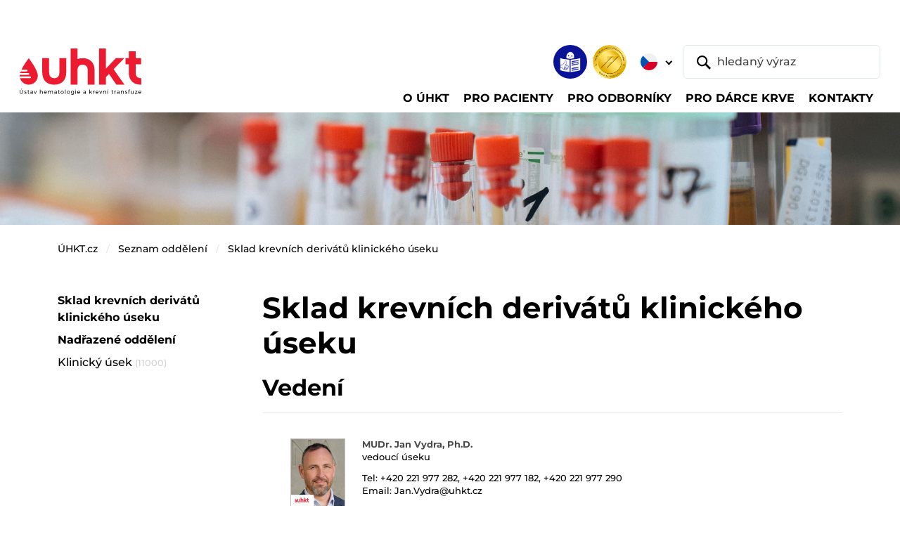

--- FILE ---
content_type: text/html;charset=utf-8
request_url: https://www.uhkt.cz/oddeleni/11030/
body_size: 38242
content:
<!DOCTYPE html>
<html xmlns="http://www.w3.org/1999/xhtml" lang="cs" xml:lang="cs"><body class="template-view portaltype-oddeleni site-uhkt.cz section-oddeleni subsection-11030 userrole-anonymous"><p>﻿


</p><meta charset="utf-8" /><meta name="viewport" content="width=device-width,initial-scale=1" /><meta name="robots" content="index,follow" /><title>ÚHKT - Ústav hematologie a krevní transfuze</title><meta name="description" content="Ústav hematologie a krevní transfuze" /><meta name="author" content="humans.txt" /><meta property="og:type" content="website" /><meta property="og:site_name" content="Gulp DevStack" /><meta property="og:title" content="ÚHKT - Ústav hematologie a krevní transfuze" /><meta property="og:description" content="Ústav hematologie a krevní transfuze" /><meta property="og:image" content="/++resource++assets/images/babacek-vzor-open-graph.png" /><meta property="og:image:type" content="png" /><meta property="og:image:width" content="1280" /><meta property="og:image:height" content="640" /><meta property="twitter:card" content="summary_large_image" /><meta property="twitter:site" content="@cebreus69" /><meta name="twitter:creator" content="@cebreus69" /><link rel="icon" type="image/png" sizes="16x16" href="/++resource++assets/favicons/favicon-16x16.png" /><link rel="icon" type="image/png" sizes="32x32" href="/++resource++assets/favicons/favicon-32x32.png" /><link rel="icon" type="image/png" sizes="48x48" href="/++resource++assets/favicons/favicon-48x48.png" /><link rel="stylesheet" href="/++resource++assets/css/index.css?timestamp=20250211" /><header class="o-header">
<base href="https://www.uhkt.cz/oddeleni/11030/" />

        <nav class="navbar navbar-expand-lg navbar-light bg-white py-2 pt-lg-3 pt-xxl-0 pb-lg-0 px-1 px-sm-2 px-xl-3 px-xxl-4" aria-label="Main navbar">
            <div class="container-fluid py-1 pb-lg-0 pt-xxl-0"><a class="navbar-brand mb-auto mb-xxl-0" href="https://www.uhkt.cz/uhkt"><img src="/++resource++assets/images/uhkt-logo.svg" alt="ÚHKT - Ústav hematologie a krevní transfuze" class="navbar-brand-img" /></a>
                <div class="d-flex flex-column flex-xxl-row w-xxl-100 ms-auto">
                    <div class="d-flex order-xxl-last align-items-center ms-auto me-2 me-lg-n1"><a id="link-etr" href="https://www.uhkt.cz/o-uhkt/informace/etr"><img src="/++resource++assets/images/ico-snadne-cteni.png" alt="Snadné čtení" class="ico-header" /></a><img src="/++resource++assets/images/logo-jci-akreditovano.png" alt="Akreditováno JCI" class="ico-header d-none d-sm-inline-block ms-2" />
                        <div id="lang-selector" class="dropdown lang-switch">
  <button class="btn btn-lang-switch dropdown-toggle border-0 p-2 mx-sm-2" type="button" data-bs-toggle="dropdown" aria-expanded="false">
    <img src="/++resource++assets/images/ico-flag-cz.svg" alt="CZ" />
    
  </button>
  <ul class="dropdown-menu mt-lg-2">
    <li><a id="lang-cz" class="dropdown-item" href="https://www.uhkt.cz/oddeleni/11030"><img src="/++resource++assets/images/ico-flag-cz.svg" alt="CZ" class="me-1 mt-n1" /> CZ</a></li>
    <li><a id="lang-en" class="dropdown-item" href="/ihbt"><img src="/++resource++assets/images/ico-flag-en.svg" alt="EN" class="me-1 mt-n1" /> EN</a></li>
  </ul>
</div>
                        <form class="d-none d-lg-block" role="search" action="@@uhkt_search">
                            <div class="header-search d-flex"><button class="btn position-relative border border-0 py-0 ps-3 pe-2 me-n5" type="submit"><img src="/++resource++assets/images/ico-search.svg" alt="Vyhledat" /></button> <input id="search-desktop" type="text" name="SearchableText" class="form-control ps-5" placeholder="hledaný výraz" aria-label="hledaný výraz" aria-describedby="button-addon1" /></div>
                        </form>
                    </div>
                    <div class="offcanvas offcanvas-end" tabindex="-1" id="offcanvasNavbar" aria-labelledby="offcanvasNavbarLabel">
                        <div class="offcanvas-header border-bottom">
                            <p class="offcanvas-title text-uppercase pt-1" id="offcanvasNavbarLabel">Menu</p><button type="button" class="btn-close" data-bs-dismiss="offcanvas" aria-label="Close"></button>
                        </div>
                        <div class="offcanvas-body">
                            <form class="d-lg-none ms-1 me-n1 mb-3" role="search">
                                <div class="header-search d-flex"><button class="btn position-relative border border-0 py-0 ps-3 pe-2 me-n5" type="submit"><img src="/++resource++assets/images/ico-search.svg" alt="Vyhledat" /></button> <input id="search-mobile" type="text" name="SearchableText" class="form-control ps-5" placeholder="hledaný výraz" aria-label="hledaný výraz" aria-describedby="button-addon1" /></div>
                            </form>
                            <ul id="top-nav-content" class="navbar-nav align-items-start flex-grow-1 pt-2">
      
      <li class="nav-item">
          <a class="nav-link dropdown-toggle" href="#" aria-current="page" data-bs-toggle="dropdown" aria-expanded="false"><span class="nav-link-content">O ÚHKT</span></a>
          
        <div class="dropdown-menu container rounded-0 rounded-bottom mt-0 p-lg-3">
          <ul class="nav nav-level-2 row gy-3 px-xxl-3">
            <li class="col-lg-4 col-xl">
              <a class="dropdown-item" href="https://www.uhkt.cz/o-uhkt/organizace">Organizace</a>
              <ul class="nav nav-level-3 flex-column">
                <li>
                  <a class="dropdown-item" href="https://www.uhkt.cz/o-uhkt/organizace/management">Management</a></li>
                <li>
                  <a class="dropdown-item" href="https://www.uhkt.cz/o-uhkt/organizace/orgschema">Organizační schéma</a></li>
                <li>
                  <a class="dropdown-item" href="https://www.uhkt.cz/o-uhkt/organizace/eticka-komise">Etická komise</a></li>
                <li>
                  <a class="dropdown-item" href="https://www.uhkt.cz/o-uhkt/organizace/vedecka-rada">Vědecká rada</a></li>
                <li>
                  <a class="dropdown-item" href="https://www.uhkt.cz/o-uhkt/organizace/chcete-u-nas-pracovat">Kariéra</a></li>
                <li>
                  <a class="dropdown-item" href="https://www.uhkt.cz/o-uhkt/organizace/galerie-reditelu">Galerie ředitelů</a></li>
              </ul>
            </li>
            <li class="col-lg-4 col-xl">
              <a class="dropdown-item" href="https://www.uhkt.cz/o-uhkt/informace">Informace</a>
              <ul class="nav nav-level-3 flex-column">
                <li>
                  <a class="dropdown-item" href="https://www.uhkt.cz/o-uhkt/informace/akreditace">Akreditace</a></li>
                <li>
                  <a class="dropdown-item" href="https://www.uhkt.cz/o-uhkt/informace/verejne-zakazky">Veřejné zakázky</a></li>
                <li>
                  <a class="dropdown-item" href="https://www.uhkt.cz/o-uhkt/informace/uhkt-media">Média</a></li>
                <li>
                  <a class="dropdown-item" href="https://www.uhkt.cz/o-uhkt/informace/vyrocni-zpravy">Výroční zprávy</a></li>
                <li>
                  <a class="dropdown-item" href="https://www.uhkt.cz/o-uhkt/informace/historie-a-budoucnost">Historie a budoucnost</a></li>
                <li>
                  <a class="dropdown-item" href="https://www.uhkt.cz/o-uhkt/informace/vize-2030">VIZE 2030</a></li>
                <li>
                  <a class="dropdown-item" href="https://www.uhkt.cz/o-uhkt/informace/nzip">NZIP</a></li>
                <li>
                  <a class="dropdown-item" href="https://www.uhkt.cz/o-uhkt/informace/povinne-zverejnovane-informace">Povinně zveřejňované informace</a></li>
                <li>
                  <a class="dropdown-item" href="https://www.uhkt.cz/o-uhkt/informace/bezpecnost-informaci-a-kyberneticka-bezpecnost">Bezpečnost informací a kybernetická bezpečnost</a></li>
              </ul>
            </li>
            <li class="col-lg-4 col-xl">
              <a class="dropdown-item" href="https://www.uhkt.cz/o-uhkt/spolecenska-odpovednost">Společenská odpovědnost</a>
              <ul class="nav nav-level-3 flex-column">
                <li>
                  <a class="dropdown-item" href="https://www.uhkt.cz/o-uhkt/spolecenska-odpovednost/genderovy-audit">Rovné příležitosti a gender</a></li>
                <li>
                  <a class="dropdown-item" href="https://www.uhkt.cz/o-uhkt/spolecenska-odpovednost/udrzitelne-technologie">Udržitelné technologie</a></li>
                <li>
                  <a class="dropdown-item" href="https://www.uhkt.cz/o-uhkt/spolecenska-odpovednost/protikorupcni-strategie">Protikorupční strategie</a></li>
                <li>
                  <a class="dropdown-item" href="https://www.uhkt.cz/o-uhkt/spolecenska-odpovednost/gdpr">GDPR</a></li>
              </ul>
            </li>
            <li class="col-lg-4 col-xl">
              <a class="dropdown-item" href="https://www.uhkt.cz/o-uhkt/podporte-nas">Podpořte nás</a>
              
            </li>
          </ul>
        </div>
      </li>
      
      
      <li class="nav-item">
          <a class="nav-link dropdown-toggle" href="#" aria-current="page" data-bs-toggle="dropdown" aria-expanded="false"><span class="nav-link-content">Pro pacienty</span></a>
          
        <div class="dropdown-menu container rounded-0 rounded-bottom mt-0 p-lg-3">
          <ul class="nav nav-level-2 row gy-3 px-xxl-3">
            <li class="col-lg-4 col-xl">
              <a class="dropdown-item" href="https://www.uhkt.cz/pacient/nase-oddeleni">Naše oddělení</a>
              <ul class="nav nav-level-3 flex-column">
                <li>
                  <a class="dropdown-item" href="https://www.uhkt.cz/pacient/nase-oddeleni/copy_of_ambulance-a-denni-stacionar">Ambulance a denní stacionář</a></li>
                <li>
                  <a class="dropdown-item" href="https://www.uhkt.cz/pacient/nase-oddeleni/centrum-pro-trombozu-a-hemostazu">Centrum pro trombózu a hemostázu</a></li>
                <li>
                  <a class="dropdown-item" href="https://www.uhkt.cz/pacient/nase-oddeleni/luzkove-oddeleni">Lůžkové oddělení</a></li>
                <li>
                  <a class="dropdown-item" href="https://www.uhkt.cz/pacient/nase-oddeleni/jip-a-transplantacni-jednotka">Transplantační jednotka</a></li>
                <li>
                  <a class="dropdown-item" href="https://www.uhkt.cz/pacient/nase-oddeleni/jednotka-intenzivni-pece">Jednotka intenzivní péče</a></li>
                <li>
                  <a class="dropdown-item" href="https://www.uhkt.cz/pacient/nase-oddeleni/afereticke-oddeleni">Aferetické oddělení</a></li>
                <li>
                  <a class="dropdown-item" href="https://www.uhkt.cz/pacient/nase-oddeleni/podpurny-tym">Podpůrný tým</a></li>
              </ul>
            </li>
            <li class="col-lg-4 col-xl">
              <a class="dropdown-item" href="https://www.uhkt.cz/pacient/prakticke-informace">Praktické informace</a>
              <ul class="nav nav-level-3 flex-column">
                <li>
                  <a class="dropdown-item" href="https://www.uhkt.cz/pacient/prakticke-informace/hospitalizace">Hospitalizace</a></li>
                <li>
                  <a class="dropdown-item" href="https://www.uhkt.cz/pacient/prakticke-informace/vyzivova-doporuceni">Výživová doporučení</a></li>
                <li>
                  <a class="dropdown-item" href="https://www.uhkt.cz/pacient/prakticke-informace/pohybove-aktivity">Pohybové aktivity</a></li>
                <li>
                  <a class="dropdown-item" href="https://www.uhkt.cz/pacient/prakticke-informace/nemocnicni-ombudsman">Nemocniční ombudsman</a></li>
                <li>
                  <a class="dropdown-item" href="https://www.uhkt.cz/pacient/prakticke-informace/spolupracujeme">Spolupracujeme</a></li>
                <li>
                  <a class="dropdown-item" href="https://www.uhkt.cz/pacient/prakticke-informace/biobanking">Biobanking</a></li>
                <li>
                  <a class="dropdown-item" href="https://www.uhkt.cz/pacient/prakticke-informace/dokumenty-ke-stazeni">Nahlížení do zdravotnické dokumentace</a></li>
              </ul>
            </li>
            <li class="col-lg-4 col-xl">
              <a class="dropdown-item" href="https://www.uhkt.cz/pacient/lecene-diagnozy">Co a jak léčíme</a>
              <ul class="nav nav-level-3 flex-column">
                <li>
                  <a class="dropdown-item" href="https://www.uhkt.cz/pacient/lecene-diagnozy/nadorova-onemocneni">Nádorová onemocnění</a></li>
                <li>
                  <a class="dropdown-item" href="https://www.uhkt.cz/pacient/lecene-diagnozy/nenadorove-choroby">Nenádorové nemoci</a></li>
                <li>
                  <a class="dropdown-item" href="https://www.uhkt.cz/pacient/lecene-diagnozy/vzacna-onemocneni">Vzácná onemocnění</a></li>
                <li>
                  <a class="dropdown-item" href="https://www.uhkt.cz/pacient/lecene-diagnozy/poruchy-srazlivosti">Poruchy srážlivosti krve</a></li>
                <li>
                  <a class="dropdown-item" href="https://www.uhkt.cz/pacient/lecene-diagnozy/transplantace-kostni-drene">Transplantace kostní dřeně</a></li>
              </ul>
            </li>
            <li class="col-lg-4 col-xl">
              <a class="dropdown-item" href="https://www.uhkt.cz/pacient/lekarna">Lékárna</a>
              <ul class="nav nav-level-3 flex-column">
                <li>
                  <a class="dropdown-item" href="https://www.uhkt.cz/pacient/lekarna/akcni-nabidka">Akční nabídka</a></li>
                <li>
                  <a class="dropdown-item" href="https://www.uhkt.cz/pacient/lekarna/nutricni-kuryr">Nutriční kurýr</a></li>
                <li>
                  <a class="dropdown-item" href="https://www.uhkt.cz/pacient/lekarna/uzitecne-odkazy">Užitečné odkazy</a></li>
              </ul>
            </li>
            <li class="col-lg-4 col-xl">
              <a class="dropdown-item" href="https://www.uhkt.cz/pacient/portal-pacienta">Portál pacienta</a>
              
            </li>
          </ul>
        </div>
      </li>
      
      
      <li class="nav-item">
          <a class="nav-link dropdown-toggle" href="#" aria-current="page" data-bs-toggle="dropdown" aria-expanded="false"><span class="nav-link-content">Pro odborníky</span></a>
          
        <div class="dropdown-menu container rounded-0 rounded-bottom mt-0 p-lg-3">
          <ul class="nav nav-level-2 row gy-3 px-xxl-3">
            <li class="col-lg-4 col-xl">
              <a class="dropdown-item" href="https://www.uhkt.cz/odbornici/pro-lekare">Pro lékaře</a>
              <ul class="nav nav-level-3 flex-column">
                <li>
                  <a class="dropdown-item" href="https://www.uhkt.cz/odbornici/pro-lekare/klinika-a-jeji-oddeleni">Pracoviště</a></li>
                <li>
                  <a class="dropdown-item" href="https://www.uhkt.cz/odbornici/pro-lekare/konzultace-a-referovani-pacientu">Konzultace a referování pacientů</a></li>
                <li>
                  <a class="dropdown-item" href="https://www.uhkt.cz/odbornici/pro-lekare/lecene-diagnozy">Léčené diagnózy</a></li>
                <li>
                  <a class="dropdown-item" href="https://www.uhkt.cz/odbornici/pro-lekare/odborne-skupiny">Odborné skupiny</a></li>
                <li>
                  <a class="dropdown-item" href="https://www.uhkt.cz/odbornici/pro-lekare/transplantace-a-bunecna-terapie">Centrum transplantací a buněčné terapie</a></li>
                <li>
                  <a class="dropdown-item" href="https://www.uhkt.cz/odbornici/pro-lekare/podpurny-tym">Podpůrný tým ÚHKT</a></li>
              </ul>
            </li>
            <li class="col-lg-4 col-xl">
              <a class="dropdown-item" href="https://www.uhkt.cz/odbornici/copy_of_klinicke-studie">Klinické studie</a>
              <ul class="nav nav-level-3 flex-column">
                <li>
                  <a class="dropdown-item" href="https://www.uhkt.cz/odbornici/copy_of_klinicke-studie/oddeleni-klinickych-studii-oks">Oddělení klinických studií a data managementu (OKSD)</a></li>
                <li>
                  <a class="dropdown-item" href="https://www.uhkt.cz/odbornici/copy_of_klinicke-studie/oddeleni-akademickych-klinickych-studii-oaks">Oddělení akademických klinických studií (OAKS)</a></li>
                <li>
                  <a class="dropdown-item" href="https://www.uhkt.cz/odbornici/copy_of_klinicke-studie/pro-zadavatele-studii">Pro zadavatele studií</a></li>
                <li>
                  <a class="dropdown-item" href="https://www.uhkt.cz/odbornici/copy_of_klinicke-studie/seznam-aktivnich-klinickych-studii-v-uhkt">Seznam aktivních studií</a></li>
                <li>
                  <a class="dropdown-item" href="https://www.uhkt.cz/odbornici/copy_of_klinicke-studie/co-lecime-v-uhkt-seznam-diagnoz">Léčené diagnózy</a></li>
                <li>
                  <a class="dropdown-item" href="https://www.uhkt.cz/odbornici/copy_of_klinicke-studie/certifikat-spravne-klinicke-praxe">Certifikát Správné klinické praxe</a></li>
                <li>
                  <a class="dropdown-item" href="https://www.uhkt.cz/odbornici/copy_of_klinicke-studie/registry">Registry</a></li>
              </ul>
            </li>
            <li class="col-lg-4 col-xl">
              <a class="dropdown-item" href="https://www.uhkt.cz/odbornici/laboratore-1">Laboratoře</a>
              <ul class="nav nav-level-3 flex-column">
                <li>
                  <a class="dropdown-item" href="https://www.uhkt.cz/odbornici/laboratore-1/komplement-laboratori">Komplement laboratoří</a></li>
                <li>
                  <a class="dropdown-item" href="https://www.uhkt.cz/odbornici/laboratore-1/narodni-referencni-laboratore-nrl">Národní referenční laboratoře</a></li>
                <li>
                  <a class="dropdown-item" href="https://www.uhkt.cz/odbornici/laboratore-1/seznam-vysetreni">Seznam vyšetření</a></li>
                <li>
                  <a class="dropdown-item" href="https://www.uhkt.cz/odbornici/laboratore-1/laboratorni-prirucky">Laboratorní příručky</a></li>
                <li>
                  <a class="dropdown-item" href="https://www.uhkt.cz/odbornici/laboratore-1/laboratorni-zadanky">Laboratorní žádanky</a></li>
                <li>
                  <a class="dropdown-item" href="https://www.uhkt.cz/odbornici/laboratore-1/rychly-kontakt-laboratori">Rychlý kontakt laboratoří</a></li>
                <li>
                  <a class="dropdown-item" href="https://www.uhkt.cz/odbornici/laboratore-1/kontroly-kvality">Kontroly kvality</a></li>
                <li>
                  <a class="dropdown-item" href="https://www.uhkt.cz/odbornici/laboratore-1/aktuality">Aktuality</a></li>
              </ul>
            </li>
            <li class="col-lg-4 col-xl">
              <a class="dropdown-item" href="https://www.uhkt.cz/odbornici/veda-vyzkum">Věda a výzkum</a>
              <ul class="nav nav-level-3 flex-column">
                <li>
                  <a class="dropdown-item" href="https://www.uhkt.cz/odbornici/veda-vyzkum/usek-pro-vedu-a-vyzkum">Úsek pro vědu a výzkum</a></li>
                <li>
                  <a class="dropdown-item" href="https://www.uhkt.cz/odbornici/veda-vyzkum/odborne-publikace">Odborné publikace</a></li>
                <li>
                  <a class="dropdown-item" href="https://www.uhkt.cz/odbornici/veda-vyzkum/grantove-projekty">Grantové projekty</a></li>
                <li>
                  <a class="dropdown-item" href="https://www.uhkt.cz/odbornici/veda-vyzkum/projekty-operacnich-programu">Ostatní národní projekty</a></li>
                <li>
                  <a class="dropdown-item" href="https://www.uhkt.cz/odbornici/veda-vyzkum/evropske-projekty">Mezinárodní projekty</a></li>
                <li>
                  <a class="dropdown-item" href="https://www.uhkt.cz/odbornici/veda-vyzkum/grantove-vyzvy">Grantové výzvy</a></li>
                <li>
                  <a class="dropdown-item" href="https://www.uhkt.cz/odbornici/veda-vyzkum/novinky-ve-vede">Novinky ve vědě</a></li>
              </ul>
            </li>
            <li class="col-lg-4 col-xl">
              <a class="dropdown-item" href="https://www.uhkt.cz/odbornici/vzdelavani">Vzdělávání</a>
              <ul class="nav nav-level-3 flex-column">
                <li>
                  <a class="dropdown-item" href="https://www.uhkt.cz/odbornici/vzdelavani/lekari">Lékaři</a></li>
                <li>
                  <a class="dropdown-item" href="https://www.uhkt.cz/odbornici/vzdelavani/nlzp">NLZP</a></li>
                <li>
                  <a class="dropdown-item" href="https://www.uhkt.cz/odbornici/vzdelavani/studenti">Studenti</a></li>
                <li>
                  <a class="dropdown-item" href="https://www.uhkt.cz/odbornici/vzdelavani/staze-v-uhkt">Stáže v ÚHKT</a></li>
                <li>
                  <a class="dropdown-item" href="https://www.uhkt.cz/odbornici/vzdelavani/knihovna-a-informacni-zdroje">Knihovna a informační zdroje</a></li>
                <li>
                  <a class="dropdown-item" href="https://www.uhkt.cz/odbornici/vzdelavani/konference-uhkt">Konference ÚHKT</a></li>
                <li>
                  <a class="dropdown-item" href="https://www.uhkt.cz/odbornici/vzdelavani/celoustavni-seminare">Celoústavní semináře</a></li>
                <li>
                  <a class="dropdown-item" href="https://www.uhkt.cz/odbornici/vzdelavani/certifikovane-kurzy">Certifikované kurzy</a></li>
                <li>
                  <a class="dropdown-item" href="https://www.uhkt.cz/odbornici/vzdelavani/vyukova-videa">Výuková videa</a></li>
              </ul>
            </li>
            <li class="col-lg-4 col-xl">
              <a class="dropdown-item" href="https://www.uhkt.cz/odbornici/biobanka">Biobanka</a>
              <ul class="nav nav-level-3 flex-column">
                <li>
                  <a class="dropdown-item" href="https://www.uhkt.cz/odbornici/biobanka/biobanka-uhkt-praha">Biobanka ÚHKT Praha</a></li>
                <li>
                  <a class="dropdown-item" href="https://www.uhkt.cz/odbornici/biobanka/projekt-bbmrinv">Projekt BBMRInv</a></li>
              </ul>
            </li>
            <li class="col-lg-4 col-xl">
              <a class="dropdown-item" href="https://www.uhkt.cz/odbornici/imunoterapie">Imunoterapie</a>
              <ul class="nav nav-level-3 flex-column">
                <li>
                  <a class="dropdown-item" href="https://www.uhkt.cz/odbornici/imunoterapie/moderni-a-genova-terapie-v-uhkt">Moderní a genová terapie v ÚHKT</a></li>
                <li>
                  <a class="dropdown-item" href="https://www.uhkt.cz/odbornici/imunoterapie/akademicka-klinicka-hodnoceni">Akademická klinická hodnocení</a></li>
                <li>
                  <a class="dropdown-item" href="https://www.uhkt.cz/odbornici/imunoterapie/vyroba-a-kontrola-kvality">Výroba a kontrola kvality</a></li>
                <li>
                  <a class="dropdown-item" href="https://www.uhkt.cz/odbornici/imunoterapie/podpora-inovacniho-prostredi">Podpora inovačního prostředí</a></li>
                <li>
                  <a class="dropdown-item" href="https://www.uhkt.cz/odbornici/imunoterapie/dokumenty">Dokumenty</a></li>
              </ul>
            </li>
          </ul>
        </div>
      </li>
      
      
      <li class="nav-item">
          <a class="nav-link dropdown-toggle" href="#" aria-current="page" data-bs-toggle="dropdown" aria-expanded="false"><span class="nav-link-content">Pro dárce krve</span></a>
          
        <div class="dropdown-menu container rounded-0 rounded-bottom mt-0 p-lg-3">
          <ul class="nav nav-level-2 row gy-3 px-xxl-3">
            <li class="col-lg-4 col-xl">
              <a class="dropdown-item" href="https://www.uhkt.cz/darci/darovani-krve">Dárci plné krve</a>
              <ul class="nav nav-level-3 flex-column">
                <li>
                  <a class="dropdown-item" href="https://www.uhkt.cz/darci/darovani-krve/elektronicke-objednavky-odbery">Tempus - objednávání dárců plné krve a plazmy</a></li>
                <li>
                  <a class="dropdown-item" href="https://www.uhkt.cz/darci/darovani-krve/priprava-na-odber">Informace k odběru</a></li>
                <li>
                  <a class="dropdown-item" href="https://www.uhkt.cz/darci/darovani-krve/docasne-omezeni-darcovstvi">Podmínky darování</a></li>
              </ul>
            </li>
            <li class="col-lg-4 col-xl">
              <a class="dropdown-item" href="https://www.uhkt.cz/darci/darovani-krevnich-desticek-a-bilych-krvinek">Dárci krevních destiček</a>
              <ul class="nav nav-level-3 flex-column">
                <li>
                  <a class="dropdown-item" href="https://www.uhkt.cz/darci/darovani-krevnich-desticek-a-bilych-krvinek/odberove-hodiny">Objednání – dárci krevních destiček</a></li>
                <li>
                  <a class="dropdown-item" href="https://www.uhkt.cz/darci/darovani-krevnich-desticek-a-bilych-krvinek/informace-k-odberu">Informace k odběru</a></li>
                <li>
                  <a class="dropdown-item" href="https://www.uhkt.cz/darci/darovani-krevnich-desticek-a-bilych-krvinek/podminky-darovani">Podmínky darování</a></li>
              </ul>
            </li>
            <li class="col-lg-4 col-xl">
              <a class="dropdown-item" href="https://www.uhkt.cz/darci/darci-krvetvornych-bunek">Dárci krvetvorných buněk</a>
              <ul class="nav nav-level-3 flex-column">
                <li>
                  <a class="dropdown-item" href="https://www.uhkt.cz/darci/darci-krvetvornych-bunek/objednani">Objednání</a></li>
                <li>
                  <a class="dropdown-item" href="https://www.uhkt.cz/darci/darci-krvetvornych-bunek/informace-k-odberu">Informace k odběru</a></li>
                <li>
                  <a class="dropdown-item" href="https://www.uhkt.cz/darci/darci-krvetvornych-bunek/podminky-darovani">Podmínky darování</a></li>
              </ul>
            </li>
            <li class="col-lg-4 col-xl">
              <a class="dropdown-item" href="https://www.uhkt.cz/darci/o-oddeleni-tu">O oddělení TÚ</a>
              <ul class="nav nav-level-3 flex-column">
                <li>
                  <a class="dropdown-item" href="https://www.uhkt.cz/darci/o-oddeleni-tu/vyhody-darcovstvi">Výhody dárcovství</a></li>
              </ul>
            </li>
            <li class="col-lg-4 col-xl">
              <a class="dropdown-item" href="https://www.uhkt.cz/darci/aktuality">Aktuality</a>
              
            </li>
          </ul>
        </div>
      </li>
      
      
      <li class="nav-item">
          
          <a class="nav-link" href="/kontakty"><span class="nav-link-content">Kontakty</span></a>
        
      </li>
      
    </ul>
                        </div>
                    </div>
                </div><button class="navbar-toggler" type="button" data-bs-toggle="offcanvas" data-bs-target="#offcanvasNavbar" aria-controls="offcanvasNavbar" aria-label="Toggle navigation"><img src="/++resource++assets/images/navbar-toggler.svg" alt="Menu" /></button>
            </div>
        </nav>
    </header><main class="o-main"><img src="/++resource++assets/images/img-theme-sub01.jpg" alt="Úsek pro vědu a výzkum" class="theme-img mb-3 mb-lg-4" />
        <div class="container">
            <nav id="breadcrumbs" aria-label="breadcrumb" class="mb-lg-5">
      <ol class="breadcrumb">
        <li class="breadcrumb-item">
          <a href="https://www.uhkt.cz">ÚHKT.cz</a>
        </li>
        <li class="breadcrumb-item">
          <a href="https://www.uhkt.cz/oddeleni">Seznam oddělení</a>
        </li>
        <li class="breadcrumb-item">
          <a href="https://www.uhkt.cz/oddeleni/11030">Sklad krevních derivátů klinického úseku</a>
        </li>
      </ol>
    </nav>
            <div class="row gx-xl-5 gy-4">
                <div id="content" class="col">

                            

                            
  

    <div id="fullpage">

      

      <h1 class="documentFirstHeading">Sklad krevních derivátů klinického úseku</h1>

      


      <p class="documentDescription"></p>

      

      <div>

        

        

        <div>
          <h2>Vedení</h2>

          <ul class="list-person">
            <li>
              <figure class="list-person__image">
                <img src="/photo-zam/vydra.jpg" alt="" />
              </figure>
              <div class="list-person__content">
                <h2><a href="/zamestnanci/vydra">MUDr. Jan Vydra, Ph.D.</a></h2>
                <p>vedoucí úseku</p>
                <p>
                  Tel: 
                  <span><a href="tel:+420 221977282">+420 221 977 282</a>, <a href="tel:+420 221977182">+420 221 977 182</a>, <a href="tel:+420 221977290">+420 221 977 290</a></span><br />
                  Email: 
                  <a href="mailto:Jan.Vydra@uhkt.cz">Jan.Vydra@uhkt.cz</a>
                </p>
              </div>
            </li>
            <li>
              <figure class="list-person__image">
                <img src="/++theme++uhkt.theme/images/person.jpg" alt="" />
              </figure>
              <div class="list-person__content">
                <h2><a href="/zamestnanci/soukup">MUDr. Petr Soukup, MHA</a></h2>
                <p>zástupce vedoucího úseku</p>
                <p>
                  Tel: 
                  <span><a href="tel:+420 221977365">+420 221 977 365</a>, <a href="tel:+420 221977441">+420 221 977 441</a>, <a href="tel:+420 221977312">+420 221 977 312</a></span><br />
                  Email: 
                  <a href="mailto:Petr.Soukup@uhkt.cz">Petr.Soukup@uhkt.cz</a>
                </p>
              </div>
            </li>
          </ul>
        </div>

        

        

        <div style="display: none;">
          <h2>GDPR Debug</h2>

          <ul>
            <li>
              is_gdpr_protected:
              <span>True</span>
            </li>
            
          </ul>
        </div>

        <div id="doc-actions">
<div id="fb-root"></div>
<script>(function(d, s, id) {
  var js, fjs = d.getElementsByTagName(s)[0];
  if (d.getElementById(id)) return;
  js = d.createElement(s); js.id = id;
  js.src = "//connect.facebook.net/en_US/sdk.js#xfbml=1&version=v2.5";
  fjs.parentNode.insertBefore(js, fjs);
}(document, 'script', 'facebook-jssdk'));</script>

<div class="fb-share-button" data-layout="button_count" tal:attributes="data-href context/absolute_url"></div>

<div class="tw-share-button">
  <a href="https://twitter.com/share" class="twitter-share-button">Tweet</a> <script>!function(d,s,id){var js,fjs=d.getElementsByTagName(s)[0],p=/^http:/.test(d.location)?'http':'https';if(!d.getElementById(id)){js=d.createElement(s);js.id=id;js.src=p+'://platform.twitter.com/widgets.js';fjs.parentNode.insertBefore(js,fjs);}}(document, 'script', 'twitter-wjs');</script>
</div>

<br />
</div>

      </div>

      



    <div class="visualClear"><!-- --></div>

    <div class="documentActions">
        

        

    </div>


    </div>

  

                        </div>
                <div id="lefnav-col" class="col-lg-4 col-xl-3 order-lg-first">
                    <aside id="leftcol" class="pageAside fll">
      <ul class="left-spec-menu">

        <li><strong>Sklad krevních derivátů klinického úseku</strong></li>

        

        

        
          <li> </li>

          <li>
            <strong>Nadřazené oddělení</strong>
            
          </li>

          <li>
            <a href="https://www.uhkt.cz/oddeleni/11000">
              Klinický úsek
              <small style="font-size:80%;color: #d0d0d0;" title="Jen pro účely testování, na produkci se nebude zobrazovat.">(11000)</small>
            </a>
          </li>
        

        

      </ul>
    </aside>
                </div>
            </div>
        </div>
    </main><footer class="o-footer border-top pt-4 mt-5 mt-lg-6">
        <div class="container py-lg-2">
            <div class="row gy-3 gy-md-4 gx-xl-5 mb-5">
                <div class="col-sm-6 col-lg-auto d-flex align-items-center"><a href="https://www.bbmri.cz/" target="_blank"><img src="/++resource++assets/images/logo-bbmri.gif" alt="BBMRI" class="me-3" /></a></div>
                <div class="col-sm-6 col-lg-auto d-flex align-items-center"><a href="https://canheal.eu/" target="_blank"><img src="/++resource++assets/images/logo-can-heal.png" alt="can.heal" class="img-cert-big me-3" /></a></div>
                <div class="col-sm-6 col-lg-auto d-flex align-items-center"><a href="https://eurobloodnet.eu/" target="_blank"><img src="/++resource++assets/images/logo-ebn.jpg" alt="EBN" class="img-cert-big me-3" /></a></div>
                <div class="col-sm-6 col-lg-auto d-flex align-items-center"><a href="https://cancermissionhubs.eu/" target="_blank"><img src="/++resource++assets/images/logo-echos.png" alt="ECHoS" class="img-cert-big me-3" /></a></div>
                <div class="col-sm-6 col-lg-auto d-flex align-items-center"><a href="https://eatris.cz/" target="_blank"><img src="/++resource++assets/images/logo-eatris.png" alt="eatris" class="img-cert-big me-3" /></a></div>
                <div class="col-sm-6 col-lg-auto d-flex align-items-center"><a href="https://czecrin.cz/" target="_blank"><img src="/++resource++assets/images/logo-czecrin.png" alt="CZECRIN" class="img-cert-big me-3" /></a></div>
            </div>
            <div class="row gy-3 gy-md-4 gx-xl-5 mb-4">
                <div class="col-sm-6 col-lg-auto d-flex align-items-center"><a href="/o-uhkt/informace/akreditace"><img src="/++resource++assets/images/logo-sak-akreditovano.png" alt="Akreditováno SAK" class="img-cert me-3" /></a> <a href="/o-uhkt/informace/akreditace"><strong>ÚHKT je<br />akreditován SAK</strong></a></div>
                <div class="col-sm-6 col-lg-auto d-flex align-items-center"><a href="/o-uhkt/informace/akreditace"><img src="/++resource++assets/images/logo-jci-akreditovano.png" alt="Akreditováno JCI" class="img-cert me-3" /></a> <a href="/o-uhkt/informace/akreditace"><strong>ÚHKT je<br />akreditován JCI</strong></a></div>
                <div class="col-sm-6 col-lg-auto d-flex align-items-center"><a href="/o-uhkt/informace/akreditace"><img src="/++resource++assets/images/logo-jacie-akreditovano.png" alt="Akreditováno JACIE" class="img-cert me-3" /></a> <a href="/o-uhkt/informace/akreditace"><strong>ÚHKT je<br />akreditován JACIE</strong></a></div>
                <div class="col-sm-6 col-lg-auto d-flex align-items-center"><a href="/o-uhkt/informace/akreditace"><img src="/++resource++assets/images/logo-cia-akreditovano.png" alt="Akreditováno ČIA" class="img-cert me-3" /></a> <a href="/o-uhkt/informace/akreditace"><strong>Laboratoře ÚHKT<br />jsou akreditovány ČIA</strong></a></div>
            </div>
            <div class="row align-items-center gx-lg-5 mb-4 gy-3">
                <div class="col-xl-auto"><a href="/o-uhkt/informace/akreditace"><strong>ÚHKT je příjemcem<br />podpory ESF a EFRD</strong></a></div>
                <div class="col-lg-auto"><a href="/odbornici/veda-vyzkum/grantove-projekty"><img src="/++resource++assets/images/eu-fondy.jpg" alt="Evropská Unie" class="img-cert-eu" /></a></div>
                <div class="col-lg-auto"><a href="/odbornici/veda-vyzkum/grantove-projekty"><img src="/++resource++assets/images/eu-fondy-rozvoj.jpg" alt="Evropská Unie a Ministerstvo pro místní rozvoj ČR" class="img-cert-eu" /></a></div>
            </div>
        </div>
        <div class="copyright bg-light py-3 py-lg-2">
            <div class="container text-center text-lg-start">
                <div class="row align-items-center py-1 gy-4">
                    <div class="col-lg d-md-flex justify-content-center justify-content-md-end align-items-center">
                        <ul id="footer-nav" class="nav flex-column flex-md-row justify-content-md-end mb-3 mb-md-0">
        <li class="nav-item"><a class="nav-link" href="https://www.uhkt.cz/uhkt/sitemap">Mapa stránek</a></li>
        <li class="nav-item"><a class="nav-link" href="/ustav/akreditace">Certifikace/akreditace</a></li>
        <li class="nav-item"><a class="nav-link" href="/set-cookies">Nastavení cookies</a></li>
        <li class="nav-item"><a class="nav-link" href="https://www.uhkt.cz/uhkt/login_form">Přihlášení</a></li>
        
        <li class="nav-item"><a class="nav-link" href="javascript:this.print();">Tisk</a></li>
      </ul>
                        <a class="ms-md-3" href="https://www.facebook.com/uhkt.cz" target="_blank"><img src="/++resource++assets/images/ico-facebook.svg" alt="Facebook" /></a>
                    </div>
                    <div id="footer-copyright" class="col-lg-auto order-lg-first">
        © Ústav hematologie a krevní transfuze
        <span class="noprint" style="color: #aaa">
          – 
          <a href="https://www.blue-pool.cz/" target="_blank" style="color: #aaa">Provozuje BluePool s.r.o.</a>
          
        </span>
      </div>
                </div>
            </div>
        </div>
    </footer><script defer="defer" src="https://cdn.jsdelivr.net/npm/bootstrap@5.3.2/dist/js/bootstrap.bundle.min.js" integrity="sha384-C6RzsynM9kWDrMNeT87bh95OGNyZPhcTNXj1NW7RuBCsyN/o0jlpcV8Qyq46cDfL" crossorigin="anonymous"></script><script defer="defer" src="/++resource++assets/js/app.min.js"></script></body></html>

--- FILE ---
content_type: image/svg+xml
request_url: https://www.uhkt.cz/++resource++assets/images/ico-flag-cz.svg
body_size: 567
content:
<svg width="24" height="24" viewBox="0 0 24 24" fill="none" xmlns="http://www.w3.org/2000/svg"><g clip-path="url(#clip0_58_193)"><path d="M12 24C18.6274 24 24 18.6274 24 12C24 5.37258 18.6274 0 12 0C5.37258 0 0 5.37258 0 12C0 18.6274 5.37258 24 12 24Z" fill="#F0F0F0"/><path d="M10.9565 12C10.9565 12 3.52168 20.487 3.51465 20.4853C5.68618 22.6568 8.68623 24 12 24C18.6273 24 24 18.6274 24 12H10.9565Z" fill="#D80027"/><path d="M3.51471 3.51465C-1.17157 8.20093 -1.17157 15.7989 3.51471 20.4853C5.45126 18.5487 7.31374 16.6862 12 12L3.51471 3.51465Z" fill="#0052B4"/></g><defs><clipPath id="clip0_58_193"><rect width="24" height="24" fill="white"/></clipPath></defs></svg>